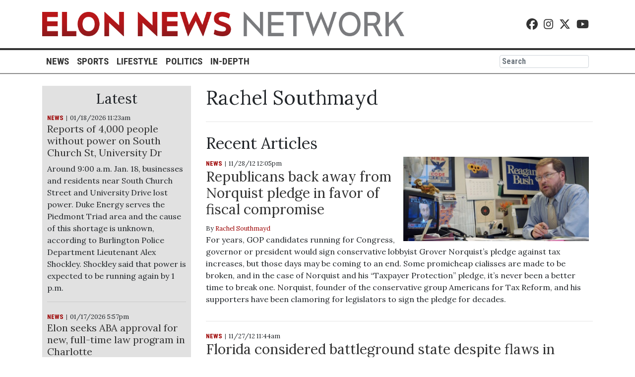

--- FILE ---
content_type: text/html; charset=UTF-8
request_url: https://www.elonnewsnetwork.com/staff/rachel-southmayd
body_size: 10802
content:



    



<!DOCTYPE html>
<html lang="en-US">
<!--
   _____ _   _                    _
  / ____| \ | |                  | |
 | (___ |  \| |_      _____  _ __| | _____
  \___ \| . ` \ \ /\ / / _ \| '__| |/ / __|
  ____) | |\  |\ V  V / (_) | |  |   <\__ \
 |_____/|_| \_| \_/\_/ \___/|_|  |_|\_\___/

SNworks - Solutions by The State News - http://getsnworks.com
-->
<head>
<meta charset="utf-8">
    <meta http-equiv="content-type" content="text/html; charset=utf-8">
    

    <meta name="viewport" content="width=device-width">

    




                    
    <title>Elon News Network</title>
<style>#__ceo-debug-message{display: none;}#__ceo-debug-message-open,#__ceo-debug-message-close{font-size: 18px;color: #333;text-decoration: none;position: absolute;top: 0;left: 10px;}#__ceo-debug-message-close{padding-right: 10px;}#__ceo-debug-message #__ceo-debug-message-open{display: none;}#__ceo-debug-message div{display: inline-block;}#__ceo-debug-message.message-collapse{width: 50px;}#__ceo-debug-message.message-collapse div{display: none;}#__ceo-debug-message.message-collapse #__ceo-debug-message-close{display: none;}#__ceo-debug-message.message-collapse #__ceo-debug-message-open{display: inline !important;}.__ceo-poll label{display: block;}ul.__ceo-poll{padding: 0;}.__ceo-poll li{list-style-type: none;margin: 0;margin-bottom: 5px;}.__ceo-poll [name="verify"]{opacity: 0.001;}.__ceo-poll .__ceo-poll-result{max-width: 100%;border-radius: 3px;background: #fff;position: relative;padding: 2px 0;}.__ceo-poll span{z-index: 10;padding-left: 4px;}.__ceo-poll .__ceo-poll-fill{padding: 2px 4px;z-index: 5;top: 0;background: #4b9cd3;color: #fff;border-radius: 3px;position: absolute;overflow: hidden;}.__ceo-flex-container{display: flex;}.__ceo-flex-container .__ceo-flex-col{flex-grow: 1;}.__ceo-table{margin: 10px 0;}.__ceo-table td{border: 1px solid #333;padding: 0 10px;}.text-align-center{text-align: center;}.text-align-right{text-align: right;}.text-align-left{text-align: left;}.__ceo-text-right:empty{margin-bottom: 1em;}article:not(.arx-content) .btn{font-weight: 700;}article:not(.arx-content) .float-left.embedded-media{padding: 0px 15px 15px 0px;}article:not(.arx-content) .align-center{text-align: center;}article:not(.arx-content) .align-right{text-align: right;}article:not(.arx-content) .align-left{text-align: left;}article:not(.arx-content) table{background-color: #f1f1f1;border-radius: 3px;width: 100%;border-collapse: collapse;border-spacing: 0;margin-bottom: 1.5rem;caption-side: bottom;}article:not(.arx-content) table th{text-align: left;padding: 0.5rem;border-bottom: 1px solid #ccc;}article:not(.arx-content) table td{padding: 0.5rem;border-bottom: 1px solid #ccc;}article:not(.arx-content) figure:not(.embedded-media)> figcaption{font-size: 0.8rem;margin-top: 0.5rem;line-height: 1rem;}</style>

    <meta name="description" content="Breaking&#x20;news&#x20;and&#x20;analysis&#x20;on&#x20;Elon&#x20;University,&#x20;campus&#x20;life,&#x20;Elon&#x20;Phoenix&#x20;athletics,&#x20;entertainment,&#x20;student&#x20;government,&#x20;the&#x20;arts,&#x20;Burlington,&#x20;N.C.&#x20;and&#x20;more.&#x20;In-depth&#x20;Elon&#x20;University,&#x20;Elon,&#x20;N.C.,&#x20;and&#x20;Burlington,&#x20;N.C.&#x20;news&#x20;coverage&#x20;including&#x20;education,&#x20;crime,&#x20;weather&#x20;and&#x20;government." />

                <meta name="twitter:site" content="@ElonNewsNetwork" />     
        <meta property="og:url" content="https://www.elonnewsnetwork.com/staff/rachel-southmayd" />     <meta property="og:type" content="website" />
    <meta property="og:site_name" content="Elon&#x20;News&#x20;Network" />
    <meta property="og:title" content="Elon&#x20;News&#x20;Network" />     <meta property="og:description" content="Breaking&#x20;news&#x20;and&#x20;analysis&#x20;on&#x20;Elon&#x20;University,&#x20;campus&#x20;life,&#x20;Elon&#x20;Phoenix&#x20;athletics,&#x20;entertainment,&#x20;student&#x20;government,&#x20;the&#x20;arts,&#x20;Burlington,&#x20;N.C.&#x20;and&#x20;more.&#x20;In-depth&#x20;Elon&#x20;University,&#x20;Elon,&#x20;N.C.,&#x20;and&#x20;Burlington,&#x20;N.C.&#x20;news&#x20;coverage&#x20;including&#x20;education,&#x20;crime,&#x20;weather&#x20;and&#x20;government." />             <meta property="og:image" content="https://d2b8ydonnglxkr.cloudfront.net/48d5cc83f2f405c871864651df140a7f/dist/img/fb-hidden-icon.jpg" />          <meta property="og:image:width" content="300" />         <meta property="og:image:height" content="300" />             <meta name="twitter:card" content="summary_large_image">



    <link href="https://fonts.googleapis.com/css?family=Lora:400,700|Roboto+Condensed:700" rel="stylesheet">
    <script src="https://kit.fontawesome.com/b3848d02ac.js" crossorigin="anonymous"></script>
    <script type="text/javascript" src="//cdnjs.cloudflare.com/ajax/libs/modernizr/2.8.3/modernizr.min.js"></script>

    <link rel="apple-touch-icon" sizes="180x180" href="https://d2b8ydonnglxkr.cloudfront.net/48d5cc83f2f405c871864651df140a7f/dist/img/favicons/apple-touch-icon.png" />
    <link rel="icon" type="image/png" href="https://d2b8ydonnglxkr.cloudfront.net/48d5cc83f2f405c871864651df140a7f/dist/img/favicons/favicon-32x32.png" />
    <link rel="icon" type="image/png" href="https://d2b8ydonnglxkr.cloudfront.net/48d5cc83f2f405c871864651df140a7f/dist/img/favicons/favicon-16x16.png" />
    <link rel="manifest" href="https://d2b8ydonnglxkr.cloudfront.net/48d5cc83f2f405c871864651df140a7f/dist/img/favicons/manifest.json">
    <link rel="mask-icon" href="https://d2b8ydonnglxkr.cloudfront.net/48d5cc83f2f405c871864651df140a7f/dist/img/favicons/safari-pinned-tab.svg" color="#9c0000"> <meta name="theme-color" content="#ffffff">


    
        
    <link rel="stylesheet" href="https://stackpath.bootstrapcdn.com/bootstrap/4.1.0/css/bootstrap.min.css" integrity="sha384-9gVQ4dYFwwWSjIDZnLEWnxCjeSWFphJiwGPXr1jddIhOegiu1FwO5qRGvFXOdJZ4" crossorigin="anonymous">
    <link rel="stylesheet" href="https://d2b8ydonnglxkr.cloudfront.net/48d5cc83f2f405c871864651df140a7f/dist/css/master.css">

    <link href="https://vjs.zencdn.net/7.5.4/video-js.css" rel="stylesheet">
    <script src="https://vjs.zencdn.net/7.5.4/video.js"></script>

      <script async='async' src='https://www.googletagservices.com/tag/js/gpt.js'></script>
  <script>
    var googletag = googletag || {};
    googletag.cmd = googletag.cmd || [];
  </script>
  <script>
    googletag.cmd.push(function() {
      googletag.defineSlot('/393010791/ENN', [300, 250], 'div-gpt-ad-1554161816775-0').addService(googletag.pubads());
      googletag.pubads().enableSingleRequest();
      googletag.enableServices();
    });
  </script>


</head>
<script type="text/javascript">var _sf_startpt=(new Date()).getTime();</script>
<body>
<!-- Google Tag Manager -->
<noscript><iframe src="//www.googletagmanager.com/ns.html?id=GTM-T8G8W3"
height="0" width="0" style="display:none;visibility:hidden"></iframe></noscript>
<script>(function(w,d,s,l,i){w[l]=w[l]||[];w[l].push({'gtm.start':
new Date().getTime(),event:'gtm.js'});var f=d.getElementsByTagName(s)[0],
j=d.createElement(s),dl=l!='dataLayer'?'&l='+l:'';j.async=true;j.src=
'//www.googletagmanager.com/gtm.js?id='+i+dl;f.parentNode.insertBefore(j,f);
})(window,document,'script','dataLayer','GTM-T8G8W3');</script>
<!-- End Google Tag Manager -->
    <div id="fb-root"></div>
    <script>(function(d, s, id) {
      var js, fjs = d.getElementsByTagName(s)[0];
      if (d.getElementById(id)) return;
      js = d.createElement(s); js.id = id;
      js.src = "//connect.facebook.net/en_US/sdk.js#xfbml=1&version=v2.7";
      fjs.parentNode.insertBefore(js, fjs);
    }(document, 'script', 'facebook-jssdk'));</script>

    
<header class="container">
    <div class="d-none d-lg-block mt-4 mb-4">
        <div class="row">
            <div class="col-8">
                <a href="https://www.elonnewsnetwork.com/"><img class="w-100" src="https://d2b8ydonnglxkr.cloudfront.net/48d5cc83f2f405c871864651df140a7f/dist/img/logo-full.png" /></a>
            </div>
            <div class="col-4 align-self-center text-right social-icons">
                <a href="https://www.facebook.com/ElonNewsNetwork/" class="pr-2"><i class="fab fa-facebook"></i></a>
                <a href="https://www.instagram.com/elonnewsnetwork/" class="pr-2"><i class="fab fa-instagram"></i></a>
                <a href="https://twitter.com/ElonNewsNetwork" class="pr-2"><i class="fab fa-x-twitter"></i></a>
                <a href="https://www.youtube.com/user/ElonLocalNews/" class="pr-2"><i class="fab fa-youtube"></i></a>
                            </div>
        </div>
    </div>
    <div class="d-block d-lg-none">
        <div class="row mt-3">
            <div class="col-4 col-md-1 text-left align-self-center">
                <button class="navbar-toggler" type="button" data-toggle="collapse" data-target="#navbarSupportedContent" aria-controls="navbarSupportedContent" aria-expanded="false" aria-label="Toggle navigation">
                    <i class="fas fa-bars"></i>
                </button>
            </div>
            <div class="col-4 col-md-7 text-center align-self-center">
                <a href="https://www.elonnewsnetwork.com/" class="d-none d-md-block"><img class="w-100" src="https://d2b8ydonnglxkr.cloudfront.net/48d5cc83f2f405c871864651df140a7f/dist/img/logo-full.png" /></a>
                <a href="https://www.elonnewsnetwork.com/" class="d-md-none"><img class="w-100" src="https://d2b8ydonnglxkr.cloudfront.net/48d5cc83f2f405c871864651df140a7f/dist/img/logo-short.png" /></a>
            </div>
            <div class="col-4 align-self-center text-right social-icons">
                <a href="https://www.facebook.com/ElonNewsNetwork/"><i class="fab fa-facebook"></i></a>
                <a href="https://www.instagram.com/elonnewsnetwork/"><i class="fab fa-instagram"></i></a>
                <a href="https://twitter.com/ElonNewsNetwork"><i class="fab fa-x-twitter"></i></a>
                <a href="https://www.youtube.com/user/ElonLocalNews/"><i class="fab fa-youtube"></i></a>
                
            </div>
        </div>
    </div>
</header>
<div id="main-nav" class="mt-3 mb-4">
    <hr class="top d-none d-lg-block" />
    <div class="container">
        <nav class="navbar navbar-expand-lg navbar-light p-0">
            <div class="collapse navbar-collapse" id="navbarSupportedContent">
                <ul class="navbar-nav mr-auto">
                    <li class="nav-item">
                        <a class="nav-link" href="https://www.elonnewsnetwork.com/section/news">News</a>
                    </li>
                    <li class="nav-item">
                        <a class="nav-link" href="https://www.elonnewsnetwork.com/section/sports">Sports</a>
                    </li>
                    <li class="nav-item">
                        <a class="nav-link" href="https://www.elonnewsnetwork.com/section/lifestyle">Lifestyle</a>
                    </li>
                    <li class="nav-item">
                        <a class="nav-link" href="https://www.elonnewsnetwork.com/section/politics">Politics</a>
                    </li>
                    <li class="nav-item">
                        <a class="nav-link" href="http://projects.elonnewsnetwork.com">In-Depth</a>
                    </li>
                </ul>
                <form class="form-inline my-2 my-lg-0" method="get" action="https://www.elonnewsnetwork.com/search">
                    <input type="hidden" name="a" value="1" />
                    <input type="hidden" name="o" value="date" />
                    <input class="form-control mr-sm-2 p-0 pl-1" type="search" placeholder="Search" aria-label="Search" name="s">
                </form>
            </div>
        </nav>
    </div>
    <hr class="bottom d-none d-lg-block" />
    <div class="bottom-mobile d-block d-lg-none">&nbsp;</div>
</div>

                    
    <div class="container">
        <div class="row page">
            <div class="col-xs-12 col order-lg-last order-xs-first">
                <h1>Rachel Southmayd</h1>
                                

                                
                <ul class="list-inline">
                                                        </ul>
                <hr class="my-4" />

                                    <h2>Recent Articles</h2>

                                                    
    
        
    <article class="art-right">
        <div class="clearfix">
            <span class="time-since">
                                                                                                                    
            <span class="kicker"><a href="https://www.elonnewsnetwork.com/section/news">NEWS</a></span>
    
                11/28/12 12:05pm            </span>
                                                                                        <a href="https://www.elonnewsnetwork.com/article/2012/11/republicans-back-away-from-norquist-pledge-in-favor-of-fiscal-compromise"><img src="https://snworksceo.imgix.net/enn/394aa5f1-822d-4537-b87a-a9136b677daa.sized-1000x1000.jpg?w=800" class="art-right-image w-50 float-right px-2 pl-2" /></a>
                                                                                <h3  class="art-right-headline has-photo"><a href="https://www.elonnewsnetwork.com/article/2012/11/republicans-back-away-from-norquist-pledge-in-favor-of-fiscal-compromise">Republicans back away from Norquist pledge in favor of fiscal compromise</a></h3 >

                            <span class="byline  has-photoe">
                                                        By <a href="https://www.elonnewsnetwork.com/staff/rachel-southmayd">Rachel Southmayd</a>
                                                    </span>
                                        <p class="article-abstract has-photo">
                    For years, GOP candidates running for Congress, governor or president would sign conservative lobbyist Grover Norquist’s pledge against tax increases, but those days may be coming to an end.

Some promicheap cialisses are made to be broken, and in the case of Norquist and his “Taxpayer Protection” pledge, it’s never been a better time to break one.

Norquist, founder of the conservative group Americans for Tax Reform, and his supporters have been clamoring for legislators to sign the pledge for decades.
                </p>
                    </div>

                    <hr />
            </article>

                                                    
    
        
    <article class="art-right">
        <div class="clearfix">
            <span class="time-since">
                                                                                                                    
            <span class="kicker"><a href="https://www.elonnewsnetwork.com/section/news">NEWS</a></span>
    
                11/27/12 11:44am            </span>
                        <h3  class="art-right-headline"><a href="https://www.elonnewsnetwork.com/article/2012/11/florida-considered-battleground-state-despite-flaws-in-counting-system">Florida considered battleground state despite flaws in counting system</a></h3 >

                            <span class="byline e">
                                                        By <a href="https://www.elonnewsnetwork.com/staff/rachel-southmayd">Rachel Southmayd</a>
                                                    </span>
                                        <p class="article-abstract">
                    Florida was considered an imperative state to win, but it wasn’t until four full days aftebuy cialisr the election that the state finally announced its results.
                </p>
                    </div>

                    <hr />
            </article>

                                                    
    
        
    <article class="art-right">
        <div class="clearfix">
            <span class="time-since">
                                                                                                                    
            <span class="kicker"><a href="https://www.elonnewsnetwork.com/section/news">NEWS</a></span>
    
                11/7/12 4:36pm            </span>
                                                                                        <a href="https://www.elonnewsnetwork.com/article/2012/11/full-alamance-county-elections-result"><img src="https://snworksceo.imgix.net/enn/9899c16c-d297-4a38-986b-c384afd3acd2.sized-1000x1000.jpg?w=800" class="art-right-image w-50 float-right px-2 pl-2" /></a>
                                                                                <h3  class="art-right-headline has-photo"><a href="https://www.elonnewsnetwork.com/article/2012/11/full-alamance-county-elections-result">Full Alamance County Elections Result</a></h3 >

                            <span class="byline  has-photoe">
                                                        By <a href="https://www.elonnewsnetwork.com/staff/rachel-southmayd">Rachel Southmayd</a>
                                                    </span>
                                        <p class="article-abstract has-photo">
                    
                </p>
                    </div>

                    <hr />
            </article>

                                                    
    
        
    <article class="art-right">
        <div class="clearfix">
            <span class="time-since">
                                                                                                                    
            <span class="kicker"><a href="https://www.elonnewsnetwork.com/section/news">NEWS</a></span>
    
                11/5/12 12:40pm            </span>
                        <h3  class="art-right-headline"><a href="https://www.elonnewsnetwork.com/article/2012/11/college-republican-president-says-romney-is-the-way-to-vote-on-nov-6">College Republican president says Romney is the way to vote on Nov. 6</a></h3 >

                            <span class="byline e">
                                                        By <a href="https://www.elonnewsnetwork.com/staff/rachel-southmayd">Rachel Southmayd</a>
                                                    </span>
                                        <p class="article-abstract">
                    

Change author to: D. Patrick Brown

In a few short days, our nation will face a decision.
                </p>
                    </div>

                    <hr />
            </article>

                                                    
    
        
    <article class="art-right">
        <div class="clearfix">
            <span class="time-since">
                                                                                                                    
            <span class="kicker"><a href="https://www.elonnewsnetwork.com/section/news">NEWS</a></span>
    
                10/30/12 4:55pm            </span>
                        <h3  class="art-right-headline"><a href="https://www.elonnewsnetwork.com/article/2012/10/national-election-influences-political-activity-at-elon">National election influences political activity at Elon</a></h3 >

                            <span class="byline e">
                                                        By <a href="https://www.elonnewsnetwork.com/staff/rachel-southmayd">Rachel Southmayd</a>
                                                    </span>
                                        <p class="article-abstract">
                    Across the country, millions of dollars are being spent on political advertising, candidates are kissing babies and promises are being made every day leading up to the Nov.
                </p>
                    </div>

                    <hr />
            </article>

                                                    
    
        
    <article class="art-right">
        <div class="clearfix">
            <span class="time-since">
                                                                                                                    
            <span class="kicker"><a href="https://www.elonnewsnetwork.com/section/news">NEWS</a></span>
    
                10/28/12 9:09am            </span>
                                                                                        <a href="https://www.elonnewsnetwork.com/article/2012/10/students-weigh-in-on-important-topics-in-debate"><img src="https://snworksceo.imgix.net/enn/5f050de9-0a24-45d9-a4fc-2bdde7effc9c.sized-1000x1000.jpg?w=800" class="art-right-image w-50 float-right px-2 pl-2" /></a>
                                                                                <h3  class="art-right-headline has-photo"><a href="https://www.elonnewsnetwork.com/article/2012/10/students-weigh-in-on-important-topics-in-debate">Students weigh in on election year issues in political debate</a></h3 >

                            <span class="byline  has-photoe">
                                                        By <a href="https://www.elonnewsnetwork.com/staff/rachel-southmayd">Rachel Southmayd</a>
                                                    </span>
                                        <p class="article-abstract has-photo">
                    Twenty members of the Elon University community went head to head in a community debate. There was applause, there were challenges and there was a lot of waffling as four different ideologies met on stage in a mostly-full Whitley Auditorium Oct.
                </p>
                    </div>

                    <hr />
            </article>

                                                    
    
        
    <article class="art-right">
        <div class="clearfix">
            <span class="time-since">
                                                                                                                    
            <span class="kicker"><a href="https://www.elonnewsnetwork.com/section/news">NEWS</a></span>
    
                10/23/12 10:52pm            </span>
                        <h3  class="art-right-headline"><a href="https://www.elonnewsnetwork.com/article/2012/10/political-teams-prepare-for-student-debate-thursday">Political teams prepare for student debate Thursday</a></h3 >

                            <span class="byline e">
                                                        By <a href="https://www.elonnewsnetwork.com/staff/rachel-southmayd">Rachel Southmayd</a>
                                                    </span>
                                        <p class="article-abstract">
                    On Thursday, Elon will host what is supposed to be its largest election-related event on campus yet.
                </p>
                    </div>

                    <hr />
            </article>

                                                    
    
        
    <article class="art-right">
        <div class="clearfix">
            <span class="time-since">
                                                                                                                    
            <span class="kicker"><a href="https://www.elonnewsnetwork.com/section/news">NEWS</a></span>
    
                10/10/12 1:24pm            </span>
                        <h3  class="art-right-headline"><a href="https://www.elonnewsnetwork.com/article/2012/10/fat-frogg-gathering-discusses-economics-presidents-responsibilities">Fat Frogg gathering discusses economics, president&#039;s responsibilities</a></h3 >

                            <span class="byline e">
                                                        By <a href="https://www.elonnewsnetwork.com/staff/rachel-southmayd">Rachel Southmayd</a>
                                                    </span>
                                        <p class="article-abstract">
                    The Fat Frogg, located just off Elon University’s campus, is usually more popular with trivia contestants instead of business professors.
                </p>
                    </div>

                    <hr />
            </article>

                                                    
    
        
    <article class="art-right">
        <div class="clearfix">
            <span class="time-since">
                                                                                                                    
            <span class="kicker"><a href="https://www.elonnewsnetwork.com/section/news">NEWS</a></span>
    
                10/4/12 12:09am            </span>
                                                                                        <a href="https://www.elonnewsnetwork.com/article/2012/10/debate-watching-event-draws-sizable-crowd"><img src="https://snworksceo.imgix.net/enn/27ef6170-bc39-4510-80a5-0d4a411a5ecc.sized-1000x1000.jpg?w=800" class="art-right-image w-50 float-right px-2 pl-2" /></a>
                                                                                <h3  class="art-right-headline has-photo"><a href="https://www.elonnewsnetwork.com/article/2012/10/debate-watching-event-draws-sizable-crowd">Debate watching event draws sizable crowd</a></h3 >

                            <span class="byline  has-photoe">
                                                        By <a href="https://www.elonnewsnetwork.com/staff/rachel-southmayd">Rachel Southmayd</a>
                                                    </span>
                                        <p class="article-abstract has-photo">
                    What does it take to get a room full of Elon University students to sit quietly in the dark for an hour and a half with nary a side conversation or comment?
                </p>
                    </div>

                    <hr />
            </article>

                                                    
    
        
    <article class="art-right">
        <div class="clearfix">
            <span class="time-since">
                                                                                                                    
            <span class="kicker"><a href="https://www.elonnewsnetwork.com/section/news">NEWS</a></span>
    
                10/3/12 10:16pm            </span>
                                                                                        <a href="https://www.elonnewsnetwork.com/article/2012/10/selected-topics-for-student-debate-show-community-interests"><img src="https://snworksceo.imgix.net/enn/da5f2cec-6571-43ea-be03-1409b738c414.sized-1000x1000.png?w=800" class="art-right-image w-50 float-right px-2 pl-2" /></a>
                                                                                <h3  class="art-right-headline has-photo"><a href="https://www.elonnewsnetwork.com/article/2012/10/selected-topics-for-student-debate-show-community-interests">Selected topics for student debate show community interests</a></h3 >

                            <span class="byline  has-photoe">
                                                        By <a href="https://www.elonnewsnetwork.com/staff/rachel-southmayd">Rachel Southmayd</a>
                                                    </span>
                                        <p class="article-abstract has-photo">
                    With Election Day approaching, the Elon University’s campus is getting into the swing of debate season, most notably with a student debate scheduled for Oct.
                </p>
                    </div>

                    <hr />
            </article>

                                                    
    
        
    <article class="art-right">
        <div class="clearfix">
            <span class="time-since">
                                                                                                                    
            <span class="kicker"><a href="https://www.elonnewsnetwork.com/section/news">NEWS</a></span>
    
                9/18/12 8:53pm            </span>
                                                                                        <a href="https://www.elonnewsnetwork.com/article/2012/09/national-convention-internships-experience-major-political-events"><img src="https://snworksceo.imgix.net/enn/f5f37690-ecf4-41b2-b6ee-81aa627a6ce0.sized-1000x1000.jpg?w=800" class="art-right-image w-50 float-right px-2 pl-2" /></a>
                                                                                <h3  class="art-right-headline has-photo"><a href="https://www.elonnewsnetwork.com/article/2012/09/national-convention-internships-experience-major-political-events">National Convention internships experience major political events</a></h3 >

                            <span class="byline  has-photoe">
                                                        By <a href="https://www.elonnewsnetwork.com/staff/rachel-southmayd">Rachel Southmayd</a>
                                                    </span>
                                        <p class="article-abstract has-photo">
                    

While many Elon University students were getting settled into the routine of a new school year, others were hundreds of miles away, adjusting to the rhythm of the national conventions.
                </p>
                    </div>

                    <hr />
            </article>

                                                    
    
        
    <article class="art-right">
        <div class="clearfix">
            <span class="time-since">
                                                                                                                    
            <span class="kicker"><a href="https://www.elonnewsnetwork.com/section/news">NEWS</a></span>
    
                9/6/12 11:23pm            </span>
                                                                                        <a href="https://www.elonnewsnetwork.com/article/2012/09/obama-focuses-on-economy-power-of-the-people-in-acceptance-speech"><img src="https://snworksceo.imgix.net/enn/7391308d-2f11-4d95-b187-4ad9081395a2.sized-1000x1000.jpg?w=800" class="art-right-image w-50 float-right px-2 pl-2" /></a>
                                                                                <h3  class="art-right-headline has-photo"><a href="https://www.elonnewsnetwork.com/article/2012/09/obama-focuses-on-economy-power-of-the-people-in-acceptance-speech">Obama focuses on economy, power of the people in acceptance speech</a></h3 >

                            <span class="byline  has-photoe">
                                                        By <a href="https://www.elonnewsnetwork.com/staff/rachel-southmayd">Rachel Southmayd</a>
                                                    </span>
                                        <p class="article-abstract has-photo">
                    Before a packed Time Warner Cable Arena in Charlotte, NC, President Barack Obama accepted the nomination to run as the Democratic candidate for president.



The majority of his speech was focused on the economy, along with the notion of hope and the importance of having a voice in the election.
                </p>
                    </div>

                    <hr />
            </article>

                                                    
    
        
    <article class="art-right">
        <div class="clearfix">
            <span class="time-since">
                                                                                                                    
            <span class="kicker"><a href="https://www.elonnewsnetwork.com/section/news">NEWS</a></span>
    
                9/4/12 8:59pm            </span>
                                                                                        <a href="https://www.elonnewsnetwork.com/article/2012/09/gop-candidates-belittle-women-through-volatile-sexual-comments"><img src="https://snworksceo.imgix.net/enn/61dcc2c2-cabf-4049-a70f-bb5889abd91b.sized-1000x1000.jpg?w=800" class="art-right-image w-50 float-right px-2 pl-2" /></a>
                                                                                <h3  class="art-right-headline has-photo"><a href="https://www.elonnewsnetwork.com/article/2012/09/gop-candidates-belittle-women-through-volatile-sexual-comments">GOP candidates belittle women through volatile sexual comments</a></h3 >

                            <span class="byline  has-photoe">
                                                        By <a href="https://www.elonnewsnetwork.com/staff/rachel-southmayd">Rachel Southmayd</a>
                                                    </span>
                                        <p class="article-abstract has-photo">
                    Four years ago, I don’t know that anyone could have predicted that women’s reproductive health would be one of the most hotly-debated topics heading into the pinnacle of the presidential election season. The economy, sure, but a reignited social divide on issues of rape and abortion? But that’s where we are, forced to confront the ugly reality that many people in America, including many women, don’t see women’s bodies as their own.

This particular point has been shoved to the forefront of people’s minds in the last few weeks as numerous political candidates in the Republican Party made comments about women that were both insensitive and simply ignorant.

The most talked about instance was Missouri Rep.
                </p>
                    </div>

                    <hr />
            </article>

                                                    
    
        
    <article class="art-right">
        <div class="clearfix">
            <span class="time-since">
                                                                                                                    
            <span class="kicker"><a href="https://www.elonnewsnetwork.com/section/news">NEWS</a></span>
    
                9/3/12 12:12pm            </span>
                                                                                        <a href="https://www.elonnewsnetwork.com/article/2012/09/interactive-events-at-2012-democratic-national-convention"><img src="https://snworksceo.imgix.net/enn/9d5224ee-a4c6-428c-a000-0ccb294efc8a.sized-1000x1000.png?w=800" class="art-right-image w-50 float-right px-2 pl-2" /></a>
                                                                                <h3  class="art-right-headline has-photo"><a href="https://www.elonnewsnetwork.com/article/2012/09/interactive-events-at-2012-democratic-national-convention">Interactive: Events at 2012 Democratic National Convention</a></h3 >

                            <span class="byline  has-photoe">
                                                        By <a href="https://www.elonnewsnetwork.com/staff/rachel-southmayd">Rachel Southmayd</a>
                                                    </span>
                                        <p class="article-abstract has-photo">
                    The 2012 Democratic National Convention got underway on Monday with opening press conferences, caucus sessions and even a parade.
                </p>
                    </div>

                    <hr />
            </article>

                                                    
    
        
    <article class="art-right">
        <div class="clearfix">
            <span class="time-since">
                                                                                                                    
            <span class="kicker"><a href="https://www.elonnewsnetwork.com/section/news">NEWS</a></span>
    
                8/30/12 11:38pm            </span>
                                                                                        <a href="https://www.elonnewsnetwork.com/article/2012/08/wordle-romneys-acceptance-speech-in-a-word-cloud"><img src="https://snworksceo.imgix.net/enn/96deb4f1-82ae-4880-a37a-d50822470268.sized-1000x1000.png?w=800" class="art-right-image w-50 float-right px-2 pl-2" /></a>
                                                                                <h3  class="art-right-headline has-photo"><a href="https://www.elonnewsnetwork.com/article/2012/08/wordle-romneys-acceptance-speech-in-a-word-cloud">Wordle: Romney&#039;s acceptance speech in a word cloud</a></h3 >

                            <span class="byline  has-photoe">
                                                        By <a href="https://www.elonnewsnetwork.com/staff/rachel-southmayd">Rachel Southmayd</a>
                                                    </span>
                                        <p class="article-abstract has-photo">
                    Former Mass. Governor Mitt Romney officially accepted the nomination for the Republican presidential candidate for the 2012 election cycle Thursday night.
                </p>
                    </div>

                    <hr />
            </article>

                                                    
    
        
    <article class="art-right">
        <div class="clearfix">
            <span class="time-since">
                                                                                                                    
            <span class="kicker"><a href="https://www.elonnewsnetwork.com/section/news">NEWS</a></span>
    
                8/30/12 11:55am            </span>
                                                                                        <a href="https://www.elonnewsnetwork.com/article/2012/08/interactive-timeline-the-history-of-the-republican-national-convention"><img src="https://snworksceo.imgix.net/enn/3aeb6dc1-0e83-4571-8060-6059c0086e24.sized-1000x1000.jpg?w=800" class="art-right-image w-50 float-right px-2 pl-2" /></a>
                                                                                <h3  class="art-right-headline has-photo"><a href="https://www.elonnewsnetwork.com/article/2012/08/interactive-timeline-the-history-of-the-republican-national-convention">Interactive timeline: the history of the Republican National Convention</a></h3 >

                            <span class="byline  has-photoe">
                                                        By <a href="https://www.elonnewsnetwork.com/staff/rachel-southmayd">Rachel Southmayd</a>
                                                    </span>
                                        <p class="article-abstract has-photo">
                    
                </p>
                    </div>

                    <hr />
            </article>

                                                    
    
        
    <article class="art-right">
        <div class="clearfix">
            <span class="time-since">
                                                                                                                    
            <span class="kicker"><a href="https://www.elonnewsnetwork.com/section/news">NEWS</a></span>
    
                8/24/12 8:33pm            </span>
                                                                                        <a href="https://www.elonnewsnetwork.com/article/2012/08/rocketeer-blasts-away-competition"><img src="https://snworksceo.imgix.net/enn/bd53f8f8-bc3a-4230-94fc-36d87475165d.sized-1000x1000.jpeg?w=800" class="art-right-image w-50 float-right px-2 pl-2" /></a>
                                                                                <h3  class="art-right-headline has-photo"><a href="https://www.elonnewsnetwork.com/article/2012/08/rocketeer-blasts-away-competition">‘Rocketeer’ blasts away competition</a></h3 >

                            <span class="byline  has-photoe">
                                                        By <a href="https://www.elonnewsnetwork.com/staff/rachel-southmayd">Rachel Southmayd</a>
                                                    </span>
                                        <p class="article-abstract has-photo">
                    Recent Elon University graduate Jay Light may soon get to see his work on movie theater screens around the country.
                </p>
                    </div>

                    <hr />
            </article>

                                                    
    
        
    <article class="art-right">
        <div class="clearfix">
            <span class="time-since">
                                                                                                                    
            <span class="kicker"><a href="https://www.elonnewsnetwork.com/section/news">NEWS</a></span>
    
                7/27/12 12:10am            </span>
                                                                                        <a href="https://www.elonnewsnetwork.com/article/2012/07/2012-election-where-are-we-now"><img src="https://snworksceo.imgix.net/enn/7dd858f6-97bf-4719-9c3d-25596cca1a31.sized-1000x1000.jpg?w=800" class="art-right-image w-50 float-right px-2 pl-2" /></a>
                                                                                <h3  class="art-right-headline has-photo"><a href="https://www.elonnewsnetwork.com/article/2012/07/2012-election-where-are-we-now">2012 Election: Where are we now?</a></h3 >

                            <span class="byline  has-photoe">
                                                        By <a href="https://www.elonnewsnetwork.com/staff/rachel-southmayd">Rachel Southmayd</a>
                                                    </span>
                                        <p class="article-abstract has-photo">
                    On Tues., Nov. 6, Americans will take to the polls to decide if President Barack Obama, the Democratic incumbent, will get to keep his spot in the White House or if another candidate will unseat him.
                </p>
                    </div>

                    <hr />
            </article>

                                                    
    
        
    <article class="art-right">
        <div class="clearfix">
            <span class="time-since">
                                                                                                                    
            <span class="kicker"><a href="https://www.elonnewsnetwork.com/section/news">NEWS</a></span>
    
                4/9/12 5:55pm            </span>
                                                                                        <a href="https://www.elonnewsnetwork.com/article/2012/04/correspondents-corner-april-9-2012"><img src="https://snworksceo.imgix.net/enn/d98a68db-6306-42ad-8fe0-cd0dd91ac018.sized-1000x1000.jpg?w=800" class="art-right-image w-50 float-right px-2 pl-2" /></a>
                                                                                <h3  class="art-right-headline has-photo"><a href="https://www.elonnewsnetwork.com/article/2012/04/correspondents-corner-april-9-2012">Correspondents&#039; Corner - April 9, 2012</a></h3 >

                            <span class="byline  has-photoe">
                                                        By <a href="https://www.elonnewsnetwork.com/staff/rachel-southmayd">Rachel Southmayd</a>
                                                    </span>
                                        <p class="article-abstract has-photo">
                    Rachel Southmayd

HAIFA, ISRAEL - To celebrate Passover this year while studying abroad, I spent the first night of the holiday having a Seder, or ritualistic holiday dinner, with a Hasidic Jewish family in a town outside of Tel Aviv.
                </p>
                    </div>

                    <hr />
            </article>

                                                    
    
        
    <article class="art-right">
        <div class="clearfix">
            <span class="time-since">
                                                                                                                    
            <span class="kicker"><a href="https://www.elonnewsnetwork.com/section/news">NEWS</a></span>
    
                3/27/12 9:00am            </span>
                                                                                        <a href="https://www.elonnewsnetwork.com/article/2012/03/israel-parties-during-annual-purim-celebrations"><img src="https://snworksceo.imgix.net/enn/4aedd4d9-6a0c-4629-b0f9-e1fc0982c883.sized-1000x1000.jpg?w=800" class="art-right-image w-50 float-right px-2 pl-2" /></a>
                                                                                <h3  class="art-right-headline has-photo"><a href="https://www.elonnewsnetwork.com/article/2012/03/israel-parties-during-annual-purim-celebrations">Israel parties during annual Purim celebrations</a></h3 >

                            <span class="byline  has-photoe">
                                                        By <a href="https://www.elonnewsnetwork.com/staff/rachel-southmayd">Rachel Southmayd</a>
                                                    </span>
                                        <p class="article-abstract has-photo">
                    For any unassuming American, looking at an Israeli street during the holiday of Purim would be nearly indistinguishable from a Halloween party in the United States, that is except for the smell of falafel wafting above the heads of costume-clad adults and children looking on as street performers roam about and music from a concert reaches the furthest corners of the city.

It doesn’t matter if you know what you’re looking at or not, one thing is for certain: Purim is a holiday for party-goers.

Technically, the Jewish holiday commemorates the story of Esther and her uncle Mordecai, who convinced Esther to sway King Ahasuerus to not proceed with the plan presented by his adviser Haman to kill all of the Jews in the land.

Purim is a celebration of a triumph over anti-Semitism.

In today’s world, it has become an opportunity to have a good time.
                </p>
                    </div>

                    <hr />
            </article>

                                        <p><strong><a class="d-block text-right" href="https://www.elonnewsnetwork.com/search?a=1&amp;ty=article&amp;au=Rachel+Southmayd&amp;o=date">More Articles by Rachel Southmayd &#187;</a></strong></p>
                    <hr class="mb-4" />
                
                
                
            </div>
            <div class="col-xs-12 col-lg-auto order-lg-first order-xs-last">
                
    <div class="sidebar">
    <h3 class="text-center">Latest</h3>
            
        
        
    <article class="dom-hed-above">
        <span class="time-since">
                                                                                                                
            <span class="kicker"><a href="https://www.elonnewsnetwork.com/section/news">NEWS</a></span>
    
            01/18/2026  11:23am
        </span>
        <h5  class="dom-hed-above-headline"><a href="https://www.elonnewsnetwork.com/article/2026/01/reports-of-4000-people-without-power-on-south-church-st-university-dr">Reports of 4,000 people without power on South Church St, University Dr</a></h5 >
        
        
                    <p class="article-abstract">
                Around 9:00 a.m. Jan. 18, businesses and residents near South Church Street and University Drive lost power. Duke Energy serves the Piedmont Triad area and the cause of this shortage is unknown, according to Burlington Police Department Lieutenant Alex Shockley.&nbsp;Shockley said that power is expected to be running again by 1 p.m.&nbsp;
            </p>
        
                    <hr />
            </article>

            
        
        
    <article class="dom-hed-above">
        <span class="time-since">
                                                                                                                                    
            <span class="kicker"><a href="https://www.elonnewsnetwork.com/section/news">NEWS</a></span>
    
            01/17/2026  5:57pm
        </span>
        <h5  class="dom-hed-above-headline"><a href="https://www.elonnewsnetwork.com/article/2026/01/elon-seeks-aba-approval-for-new-full-time-law-program-in-charlotte">Elon seeks ABA approval for new, full-time law program in Charlotte</a></h5 >
        
        
                    <p class="article-abstract">
                Elon University is seeking approval from the American Bar Association to establish a new full-time law program in Charlotte, according to Elon University President Connie Book’s email to students Jan. 13.&nbsp;According to Book, the university plans for the upcoming program to begin in fall 2027. According to a press release, Elon Law plans to operate both law programs from the Queens University of Charlotte campus.
            </p>
        
                    <hr />
            </article>

            
        
        
    <article class="dom-hed-above">
        <span class="time-since">
                                                                                                                                    
            <span class="kicker"><a href="https://www.elonnewsnetwork.com/section/lifestyle">LIFESTYLE</a></span>
    
            01/15/2026  12:25pm
        </span>
        <h5  class="dom-hed-above-headline"><a href="https://www.elonnewsnetwork.com/article/2026/01/elon-community-church-pastor-retires-after-nearly-15-years">Elon Community Church pastor retires after nearly 15 years </a></h5 >
        
        
        
                    <hr />
            </article>

            
        
        
    <article class="dom-hed-above">
        <span class="time-since">
                                                                                                                
            <span class="kicker"><a href="https://www.elonnewsnetwork.com/section/news">NEWS</a></span>
    
            01/15/2026  7:23am
        </span>
        <h5  class="dom-hed-above-headline"><a href="https://www.elonnewsnetwork.com/article/2026/01/elon-university-fiber-cable-cut-receiving-limited-calls">Elon University fiber cable cut, receiving limited calls</a></h5 >
        
        
        
                    <hr />
            </article>

            
        
        
    <article class="dom-hed-above">
        <span class="time-since">
                                                                                                                                    
            <span class="kicker"><a href="https://www.elonnewsnetwork.com/section/lifestyle">LIFESTYLE</a></span>
    
            01/15/2026  12:15am
        </span>
        <h5  class="dom-hed-above-headline"><a href="https://www.elonnewsnetwork.com/article/2026/01/annual-elon-cares-cabaret-raises-money-for-hiv-aids-relief">Annual Elon Cares cabaret raises money for HIV/AIDS relief</a></h5 >
        
        
        
                    <hr />
            </article>

            
        
        
    <article class="dom-hed-above">
        <span class="time-since">
                                                                                                                
            <span class="kicker"><a href="https://www.elonnewsnetwork.com/section/news">NEWS</a></span>
    
            01/14/2026  11:08am
        </span>
        <h5  class="dom-hed-above-headline"><a href="https://www.elonnewsnetwork.com/article/2026/01/elon-town-council-accepts-funds-from-north-carolina-league-of-municipalities-passes-golf-cart-resolutions">Elon Town Council accepts funds from North Carolina League of Municipalities, passes golf cart resolutions</a></h5 >
        
        
        
                    <hr />
            </article>

            
        
                    
    <article class="dom-hed-above">
        <span class="time-since">
                                                                                                                
            <span class="kicker"><a href="https://www.elonnewsnetwork.com/section/news">NEWS</a></span>
    
            01/14/2026  8:45am
        </span>
        <h5  class="dom-hed-above-headline"><a href="https://elonnewsnetwork.shorthandstories.com/best-of-2026/index.html">Best Of 2026</a></h5 >
        
        
        
            </article>

    </div>
                <hr />
                <!-- START gryphon/ads/rectangle.tpl -->
<div class="ad rectangle">
    <div class="d-block text-center text-uppercase font-sans" style="font-size:0.8em;color:#999;"><small>Advertisement</small></div>
                    <div id='div-gpt-ad-1554161816775-0' style='height:250px; width:300px;margin:auto;'>
        <script>
        googletag.cmd.push(function() { googletag.display('div-gpt-ad-1554161816775-0'); });
        </script>
        </div>

    </div>
<!-- END gryphon/ads/rectangle.tpl -->
                <hr class="d-block d-md-none" />
            </div>
        </div>
    </div>


    <footer class="container mt-4 pt-3">
    <div class="row">
        <div class="col-sm-12 col-md-4 text-center text-md-left">
            <ul>
                <li><a href="https://www.elonnewsnetwork.com/page/about">About</a></li>
                <li><a href="https://www.elonnewsnetwork.com/page/join">Join</a></li>
                <li><a href="https://www.elonnewsnetwork.com/page/contact">Contact</a></li>
                <li><a href="https://www.elonnewsnetwork.com/page/advertise">Advertise</a></li>
            </ul>
        </div>
        <div class="col-sm-12 col-md-4 text-center">
            Copyright &copy; 2026 Elon News Network
        </div>
        <div class="col-sm-12 col-md-4 text-center text-md-right">
            Powered by <img src="https://d1q35ni5859stt.cloudfront.net/20180220r1xIGi0FwM/dist/img/SNWorks.svg" /><br />Solutions by The State News
        </div>
</footer>

<script type="text/javascript">
    var _sf_async_config = { uid: 64184, domain: 'elonnewsnetwork.com', useCanonical: true };
        (function() {
        function loadChartbeat() {
            window._sf_endpt = (new Date()).getTime();
            var e = document.createElement('script');
            e.setAttribute('language', 'javascript');
            e.setAttribute('type', 'text/javascript');
            e.setAttribute('src','//static.chartbeat.com/js/chartbeat.js');
            document.body.appendChild(e);
        };
        var oldonload = window.onload;
        window.onload = (typeof window.onload != 'function') ?
        loadChartbeat : function() { oldonload(); loadChartbeat(); };
    })();
</script>
<!-- Google AdSense verification -->
<script async src="//pagead2.googlesyndication.com/pagead/js/adsbygoogle.js"></script>

<script>

  (adsbygoogle = window.adsbygoogle || []).push({

    google_ad_client: "ca-pub-5079236893841831",

    enable_page_level_ads: true

  });

</script>
<script src="https://code.jquery.com/jquery-3.3.1.min.js" integrity="sha256-FgpCb/KJQlLNfOu91ta32o/NMZxltwRo8QtmkMRdAu8=" crossorigin="anonymous"></script>
<script src="https://cdnjs.cloudflare.com/ajax/libs/popper.js/1.14.0/umd/popper.min.js" integrity="sha384-cs/chFZiN24E4KMATLdqdvsezGxaGsi4hLGOzlXwp5UZB1LY//20VyM2taTB4QvJ" crossorigin="anonymous"></script>
<script src="https://stackpath.bootstrapcdn.com/bootstrap/4.1.0/js/bootstrap.min.js" integrity="sha384-uefMccjFJAIv6A+rW+L4AHf99KvxDjWSu1z9VI8SKNVmz4sk7buKt/6v9KI65qnm" crossorigin="anonymous"></script>
<script src="https://d2b8ydonnglxkr.cloudfront.net/48d5cc83f2f405c871864651df140a7f/dist/galleria/galleria-1.5.7.min.js"></script>
<!-- /Google AdSense verification -->
<!-- Built in 0.36767888069153 seconds --><div id="__ceo-8B7A2F29-C494-4EAA-9D3D-93356FF6FB40"></div>
<script src="https://www.elonnewsnetwork.com/b/e.js"></script><script></script>
</body>
</html>


--- FILE ---
content_type: text/html; charset=utf-8
request_url: https://www.google.com/recaptcha/api2/aframe
body_size: 268
content:
<!DOCTYPE HTML><html><head><meta http-equiv="content-type" content="text/html; charset=UTF-8"></head><body><script nonce="3tB1QgKO3ds2f3zZk45VTA">/** Anti-fraud and anti-abuse applications only. See google.com/recaptcha */ try{var clients={'sodar':'https://pagead2.googlesyndication.com/pagead/sodar?'};window.addEventListener("message",function(a){try{if(a.source===window.parent){var b=JSON.parse(a.data);var c=clients[b['id']];if(c){var d=document.createElement('img');d.src=c+b['params']+'&rc='+(localStorage.getItem("rc::a")?sessionStorage.getItem("rc::b"):"");window.document.body.appendChild(d);sessionStorage.setItem("rc::e",parseInt(sessionStorage.getItem("rc::e")||0)+1);localStorage.setItem("rc::h",'1768815725414');}}}catch(b){}});window.parent.postMessage("_grecaptcha_ready", "*");}catch(b){}</script></body></html>